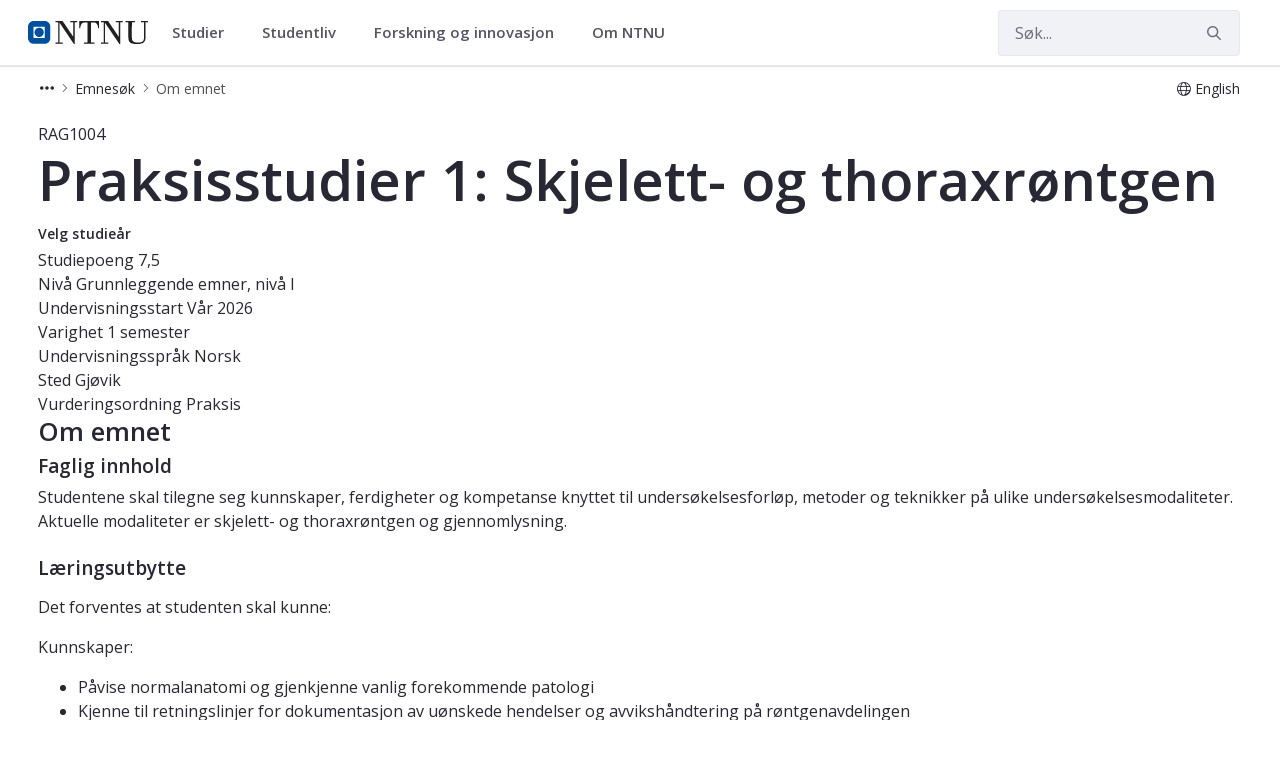

--- FILE ---
content_type: image/svg+xml
request_url: https://www.ntnu.no/o/ntnu-theme/images/logo_ntnu_tag_norsk.svg
body_size: 4218
content:
<svg version="1.1" id="ntnu_logo" xmlns="http://www.w3.org/2000/svg" xmlns:xlink="http://www.w3.org/1999/xlink" x="0px" y="0px"
	 width="311.92px" height="80.9px" viewBox="0 0 311.92 80.9" enable-background="new 0 0 311.92 80.9" xml:space="preserve">
<g id="tagline">
	<g id="kunnskap">
		<polygon id="K" fill="#FFFFFF" points="71.36,75.48 69.7,75.48 65.28,68.56 64,69.889 64,75.491 62.59,75.491 62.59,61.209 
			64,61.209 64,68.291 69.5,61.209 71.17,61.209 66.29,67.411 		"/>
		<path id="u" fill="#FFFFFF" d="M74.45,64.781v6.938c0,0.871,0.17,1.521,0.51,1.951c0.34,0.429,0.87,0.639,1.59,0.639
			c0.95,0,1.65-0.309,2.09-0.92c0.44-0.608,0.66-1.608,0.66-3v-5.62h1.38v10.7h-1.14l-0.2-1.438h-0.07
			c-0.28,0.528-0.67,0.93-1.17,1.21c-0.5,0.278-1.07,0.42-1.71,0.42c-1.11,0-1.94-0.312-2.49-0.932
			c-0.55-0.619-0.83-1.608-0.83-2.97v-7h1.38V64.781z"/>
		<path id="n_2_" fill="#FFFFFF" d="M90.16,75.48v-6.92c0-0.87-0.17-1.52-0.51-1.95c-0.34-0.431-0.87-0.641-1.59-0.641
			c-0.95,0-1.65,0.301-2.09,0.91c-0.44,0.611-0.66,1.601-0.66,3V75.5h-1.38V64.799h1.12l0.22,1.46h0.07
			c0.28-0.529,0.68-0.938,1.19-1.229c0.51-0.29,1.08-0.432,1.7-0.432c1.1,0,1.92,0.312,2.47,0.932c0.55,0.619,0.83,1.619,0.83,2.979
			v6.981h-1.37V75.48z"/>
		<path id="n2" fill="#FFFFFF" d="M100.93,75.48v-6.92c0-0.87-0.17-1.52-0.51-1.95c-0.34-0.431-0.87-0.641-1.59-0.641
			c-0.95,0-1.65,0.301-2.09,0.91c-0.44,0.611-0.66,1.601-0.66,3V75.5H94.7V64.799h1.12l0.22,1.46h0.07
			c0.28-0.529,0.68-0.938,1.19-1.229c0.51-0.29,1.08-0.432,1.7-0.432c1.1,0,1.92,0.312,2.47,0.932c0.55,0.619,0.83,1.619,0.83,2.979
			v6.981h-1.37V75.48z"/>
		<path id="s" fill="#FFFFFF" d="M111.35,72.56c0,1-0.32,1.76-0.95,2.3c-0.63,0.54-1.52,0.81-2.66,0.81
			c-1.21,0-2.15-0.219-2.82-0.67v-1.5c0.44,0.26,0.91,0.47,1.41,0.621c0.5,0.149,0.98,0.219,1.45,0.219
			c0.72,0,1.27-0.139,1.66-0.409c0.39-0.27,0.58-0.681,0.58-1.24c0-0.42-0.15-0.771-0.46-1.069c-0.31-0.301-0.91-0.651-1.8-1.051
			c-0.85-0.369-1.45-0.69-1.81-0.97c-0.36-0.28-0.62-0.591-0.8-0.939c-0.18-0.351-0.26-0.771-0.26-1.261
			c0-0.869,0.3-1.561,0.9-2.069c0.6-0.511,1.43-0.761,2.48-0.761c0.98,0,1.94,0.229,2.87,0.7l-0.49,1.319
			c-0.91-0.439-1.74-0.659-2.48-0.659c-0.65,0-1.15,0.119-1.48,0.359c-0.33,0.241-0.5,0.57-0.5,1c0,0.291,0.06,0.53,0.19,0.73
			c0.13,0.199,0.32,0.391,0.6,0.58c0.28,0.189,0.81,0.449,1.59,0.79c1.08,0.46,1.81,0.93,2.19,1.399
			C111.16,71.27,111.35,71.85,111.35,72.56"/>
		<path id="k" fill="#FFFFFF" d="M115.29,70.01c0.24-0.4,0.6-0.92,1.09-1.561l2.94-3.66h1.64l-3.69,4.561l3.94,6.14h-1.67
			l-3.21-5.06l-1.04,1.05v4h-1.36V60.281h1.36v8.06c0,0.359-0.02,0.909-0.07,1.659h0.07V70.01z"/>
		<path id="a" fill="#FFFFFF" d="M128.79,75.48l-0.27-1.521h-0.07c-0.45,0.671-0.91,1.12-1.36,1.36c-0.45,0.24-1.01,0.36-1.69,0.36
			c-0.9,0-1.61-0.271-2.12-0.82c-0.51-0.55-0.77-1.32-0.77-2.33c0-2.16,1.47-3.29,4.41-3.399l1.54-0.061V68.4
			c0-0.84-0.15-1.46-0.46-1.86c-0.31-0.399-0.8-0.6-1.47-0.6c-0.76,0-1.62,0.27-2.57,0.82l-0.42-1.24c0.45-0.29,0.94-0.51,1.47-0.67
			c0.53-0.16,1.07-0.24,1.61-0.24c1.08,0,1.89,0.28,2.41,0.85c0.52,0.57,0.78,1.471,0.78,2.721v7.3H128.79z M125.68,74.34
			c0.86,0,1.53-0.28,2.02-0.83c0.49-0.551,0.73-1.33,0.73-2.32v-0.97l-1.38,0.069c-1.1,0.051-1.89,0.25-2.37,0.601
			c-0.48,0.35-0.73,0.91-0.73,1.66c0,0.59,0.15,1.029,0.45,1.34C124.71,74.19,125.13,74.34,125.68,74.34"/>
		<path id="p" fill="#FFFFFF" d="M137.22,75.68c-0.59,0-1.13-0.13-1.62-0.39c-0.49-0.261-0.9-0.65-1.23-1.19h-0.1
			c0.07,0.62,0.1,1.219,0.1,1.78v4.399h-1.38v-15.5h1.12l0.19,1.46h0.07c0.35-0.591,0.77-1.01,1.24-1.27
			c0.47-0.26,1.01-0.39,1.62-0.39c1.21,0,2.14,0.479,2.79,1.46c0.65,0.979,0.98,2.329,0.98,4.079c0,1.761-0.33,3.12-1,4.101
			C139.33,75.189,138.41,75.68,137.22,75.68 M137.02,65.96c-0.93,0-1.6,0.3-2.02,0.909c-0.42,0.61-0.63,1.569-0.64,2.891v0.359
			c0,1.5,0.21,2.58,0.64,3.23s1.11,0.97,2.05,0.97c0.79,0,1.4-0.37,1.85-1.12c0.45-0.75,0.67-1.779,0.67-3.1
			c0-1.33-0.22-2.36-0.67-3.07C138.46,66.319,137.83,65.96,137.02,65.96"/>
	</g>
	<g id="for">
		<path id="f" fill="#FFFFFF" d="M152.6,66.041h-2.32v9.438h-1.38v-9.438h-1.63v-0.73l1.63-0.59V64.12c0-2.63,0.98-3.949,2.93-3.949
			c0.48,0,1.05,0.109,1.69,0.34l-0.36,1.3c-0.53-0.201-0.99-0.3-1.36-0.3c-0.52,0-0.9,0.2-1.15,0.609
			c-0.25,0.41-0.37,1.061-0.37,1.961v0.688h2.32V66.041z"/>
		<path id="o" fill="#FFFFFF" d="M162.46,70.121c0,1.738-0.37,3.108-1.12,4.09c-0.75,0.979-1.78,1.47-3.1,1.47
			c-0.811,0-1.54-0.22-2.171-0.67c-0.629-0.451-1.12-1.09-1.459-1.93c-0.34-0.841-0.51-1.82-0.51-2.95c0-1.74,0.37-3.101,1.11-4.08
			c0.74-0.98,1.77-1.46,3.09-1.46c1.271,0,2.28,0.5,3.03,1.49C162.08,67.081,162.46,68.42,162.46,70.121 M155.53,70.121
			c0,1.369,0.23,2.409,0.7,3.119c0.471,0.711,1.15,1.069,2.051,1.069c0.899,0,1.59-0.358,2.05-1.069c0.47-0.71,0.7-1.761,0.7-3.131
			c0-1.358-0.23-2.389-0.7-3.099s-1.16-1.06-2.07-1.06c-0.899,0-1.58,0.35-2.04,1.039C155.76,67.68,155.53,68.74,155.53,70.121"/>
		<path id="r_1_" fill="#FFFFFF" d="M169.36,64.59c0.399,0,0.771,0.04,1.09,0.119l-0.19,1.5c-0.379-0.1-0.71-0.149-1-0.149
			c-0.74,0-1.37,0.35-1.89,1.05c-0.521,0.7-0.78,1.58-0.78,2.63v5.74h-1.38v-10.7h1.14l0.16,1.98h0.07c0.34-0.7,0.74-1.23,1.22-1.61
			C168.27,64.77,168.79,64.59,169.36,64.59"/>
	</g>
	<g id="en">
		<path id="e_2_" fill="#FFFFFF" d="M181.09,75.679c-1.34,0-2.41-0.479-3.18-1.449c-0.78-0.96-1.17-2.301-1.17-4.011
			c0-1.729,0.359-3.099,1.08-4.109c0.72-1.011,1.689-1.521,2.91-1.521c1.14,0,2.039,0.441,2.71,1.321c0.67,0.88,1,2.05,1,3.489
			v1.029h-6.271c0.029,1.261,0.3,2.21,0.811,2.861c0.51,0.649,1.229,0.979,2.159,0.979c0.98,0,1.95-0.239,2.91-0.721V75
			c-0.49,0.25-0.95,0.419-1.38,0.53C182.23,75.629,181.71,75.679,181.09,75.679 M180.72,65.94c-0.729,0-1.31,0.279-1.75,0.841
			c-0.43,0.559-0.689,1.329-0.771,2.318h4.761c0-1.019-0.19-1.809-0.58-2.349S181.44,65.94,180.72,65.94"/>
		<path id="n_1_" fill="#FFFFFF" d="M193.35,75.48v-6.92c0-0.87-0.17-1.52-0.51-1.95s-0.87-0.641-1.59-0.641
			c-0.95,0-1.65,0.301-2.09,0.91c-0.44,0.611-0.66,1.601-0.66,3V75.5h-1.38V64.799h1.12l0.22,1.46h0.07
			c0.279-0.529,0.68-0.938,1.189-1.229c0.511-0.29,1.08-0.432,1.7-0.432c1.1,0,1.92,0.312,2.47,0.932
			c0.551,0.619,0.83,1.619,0.83,2.979v6.981h-1.37V75.48z"/>
	</g>
	<g id="bedre">
		<path fill="#FFFFFF" d="M206.89,64.6c1.2,0,2.12,0.48,2.79,1.44c0.66,0.96,0.989,2.318,0.989,4.079s-0.329,3.12-1,4.101
			c-0.669,0.969-1.589,1.46-2.779,1.46c-0.59,0-1.13-0.13-1.62-0.39c-0.489-0.261-0.899-0.65-1.229-1.19h-0.1l-0.29,1.38h-0.99
			v-15.2h1.38v3.69c0,0.83-0.021,1.57-0.07,2.229h0.07C204.68,65.14,205.629,64.6,206.89,64.6 M206.69,65.96
			c-0.94,0-1.62,0.319-2.03,0.949c-0.41,0.631-0.62,1.699-0.62,3.21s0.21,2.58,0.64,3.23c0.431,0.65,1.11,0.969,2.051,0.969
			c0.85,0,1.479-0.358,1.89-1.089c0.41-0.729,0.62-1.77,0.62-3.13c0-1.39-0.21-2.43-0.62-3.12
			C208.21,66.291,207.56,65.96,206.69,65.96"/>
		<path fill="#FFFFFF" d="M217.26,75.679c-1.34,0-2.41-0.479-3.18-1.449c-0.78-0.96-1.17-2.301-1.17-4.011
			c0-1.729,0.359-3.099,1.08-4.109c0.72-1.011,1.689-1.521,2.911-1.521c1.139,0,2.039,0.441,2.709,1.321s1,2.05,1,3.489v1.029
			h-6.271c0.03,1.261,0.3,2.21,0.812,2.861c0.509,0.649,1.229,0.979,2.158,0.979c0.98,0,1.95-0.239,2.91-0.721V75
			c-0.489,0.25-0.95,0.419-1.38,0.53C218.41,75.639,217.87,75.679,217.26,75.679 M216.88,65.94c-0.729,0-1.31,0.279-1.75,0.841
			c-0.43,0.559-0.689,1.329-0.77,2.318h4.76c0-1.019-0.19-1.809-0.58-2.349C218.16,66.21,217.6,65.94,216.88,65.94"/>
		<path fill="#FFFFFF" d="M229.48,74.049h-0.07c-0.641,1.09-1.59,1.63-2.86,1.63c-1.189,0-2.12-0.479-2.78-1.438
			c-0.659-0.96-0.989-2.32-0.989-4.08c0-1.762,0.33-3.13,1-4.111c0.67-0.979,1.59-1.459,2.77-1.459c1.23,0,2.181,0.53,2.84,1.58
			h0.11l-0.06-0.771l-0.03-0.75v-4.358h1.38v15.2h-1.12L229.48,74.049z M226.73,74.32c0.939,0,1.619-0.301,2.05-0.899
			c0.43-0.601,0.64-1.571,0.64-2.92v-0.34c0-1.521-0.21-2.602-0.64-3.25c-0.431-0.651-1.11-0.972-2.05-0.972
			c-0.811,0-1.431,0.37-1.86,1.11c-0.43,0.741-0.64,1.781-0.64,3.13c0,1.37,0.21,2.401,0.64,3.102
			C225.28,73.969,225.9,74.32,226.73,74.32"/>
		<path fill="#FFFFFF" d="M238.2,64.59c0.399,0,0.77,0.04,1.09,0.119l-0.19,1.5c-0.38-0.1-0.71-0.149-1-0.149
			c-0.739,0-1.369,0.35-1.89,1.05c-0.52,0.7-0.781,1.58-0.781,2.63v5.74h-1.379v-10.7h1.141l0.159,1.98h0.07
			c0.34-0.7,0.74-1.23,1.22-1.61C237.12,64.77,237.63,64.59,238.2,64.59"/>
		<path fill="#FFFFFF" d="M245.17,75.679c-1.34,0-2.41-0.479-3.18-1.449c-0.78-0.96-1.17-2.301-1.17-4.011
			c0-1.729,0.359-3.099,1.08-4.109c0.72-1.011,1.689-1.521,2.909-1.521c1.141,0,2.04,0.441,2.71,1.321c0.671,0.88,1,2.05,1,3.489
			v1.029h-6.27c0.03,1.261,0.3,2.21,0.81,2.861c0.511,0.649,1.23,0.979,2.16,0.979c0.98,0,1.95-0.239,2.91-0.721V75
			c-0.49,0.25-0.95,0.419-1.38,0.53C246.31,75.629,245.78,75.679,245.17,75.679 M244.8,65.94c-0.729,0-1.31,0.279-1.75,0.841
			c-0.43,0.559-0.689,1.329-0.77,2.318h4.76c0-1.019-0.19-1.809-0.58-2.349S245.52,65.94,244.8,65.94"/>
	</g>
	<g id="verden">
		<path id="v" fill="#FFFFFF" d="M257.95,75.48l-3.45-10.699h1.48l1.96,6.349c0.439,1.48,0.699,2.451,0.779,2.891h0.07
			c0.06-0.351,0.25-1.061,0.58-2.141s1.05-3.45,2.18-7.089h1.48l-3.45,10.7h-1.63V75.48z"/>
		<path id="e_1_" fill="#FFFFFF" d="M268.66,75.679c-1.34,0-2.41-0.479-3.18-1.449c-0.78-0.96-1.171-2.301-1.171-4.011
			c0-1.729,0.36-3.099,1.08-4.109c0.721-1.011,1.69-1.521,2.91-1.521c1.141,0,2.04,0.441,2.71,1.321s1,2.05,1,3.489v1.029h-6.27
			c0.028,1.261,0.3,2.21,0.81,2.861c0.51,0.649,1.23,0.979,2.16,0.979c0.98,0,1.95-0.239,2.91-0.721V75
			c-0.49,0.25-0.95,0.419-1.38,0.53C269.8,75.629,269.28,75.679,268.66,75.679 M268.29,65.94c-0.73,0-1.31,0.279-1.75,0.841
			c-0.43,0.559-0.69,1.329-0.771,2.318h4.762c0-1.019-0.19-1.809-0.58-2.349C269.56,66.21,269.01,65.94,268.29,65.94"/>
		<path id="r" fill="#FFFFFF" d="M278.85,64.59c0.4,0,0.771,0.04,1.091,0.119l-0.19,1.5c-0.379-0.1-0.71-0.149-1-0.149
			c-0.74,0-1.37,0.35-1.89,1.05c-0.521,0.7-0.78,1.58-0.78,2.63v5.74h-1.38v-10.7h1.14l0.16,1.98h0.07
			c0.34-0.7,0.739-1.23,1.22-1.61C277.75,64.77,278.28,64.59,278.85,64.59"/>
		<path id="d" fill="#FFFFFF" d="M288.17,74.049h-0.07c-0.64,1.09-1.59,1.63-2.859,1.63c-1.19,0-2.12-0.479-2.78-1.438
			s-0.99-2.32-0.99-4.08c0-1.762,0.33-3.13,1-4.111c0.669-0.979,1.59-1.459,2.771-1.459c1.229,0,2.18,0.53,2.84,1.58h0.11
			l-0.061-0.771l-0.03-0.75v-4.358h1.381v15.2h-1.12L288.17,74.049z M285.41,74.32c0.939,0,1.62-0.301,2.05-0.899
			c0.42-0.601,0.64-1.571,0.64-2.92v-0.34c0-1.521-0.211-2.602-0.64-3.25c-0.43-0.651-1.11-0.972-2.05-0.972
			c-0.811,0-1.43,0.37-1.86,1.11c-0.43,0.741-0.64,1.781-0.64,3.13c0,1.37,0.21,2.401,0.64,3.102
			C283.98,73.979,284.59,74.32,285.41,74.32"/>
		<path id="e" fill="#FFFFFF" d="M296.58,75.679c-1.34,0-2.41-0.479-3.18-1.449c-0.78-0.96-1.17-2.301-1.17-4.011
			c0-1.729,0.359-3.099,1.079-4.109c0.721-1.011,1.69-1.521,2.91-1.521c1.141,0,2.04,0.441,2.709,1.321c0.671,0.88,1,2.05,1,3.489
			v1.029h-6.269c0.03,1.261,0.3,2.21,0.81,2.861c0.511,0.649,1.23,0.979,2.16,0.979c0.98,0,1.95-0.239,2.91-0.721V75
			c-0.49,0.25-0.95,0.419-1.38,0.53C297.71,75.629,297.19,75.679,296.58,75.679 M296.2,65.94c-0.73,0-1.311,0.279-1.75,0.841
			c-0.431,0.559-0.69,1.329-0.771,2.318h4.762c0-1.019-0.19-1.809-0.58-2.349C297.47,66.21,296.92,65.94,296.2,65.94"/>
		<path id="n" fill="#FFFFFF" d="M308.84,75.48v-6.92c0-0.87-0.17-1.52-0.51-1.95s-0.87-0.641-1.59-0.641
			c-0.95,0-1.65,0.301-2.09,0.91c-0.44,0.611-0.66,1.601-0.66,3V75.5h-1.38V64.799h1.12l0.22,1.46h0.069
			c0.28-0.529,0.681-0.938,1.19-1.229s1.08-0.432,1.7-0.432c1.1,0,1.92,0.312,2.47,0.932c0.55,0.619,0.83,1.619,0.83,2.979v6.981
			h-1.37V75.48z"/>
	</g>
</g>
<g id="logo">
	<g id="org_name">
		<polygon id="N_1_" fill="#FFFFFF" points="74.96,0.05 96.44,31.27 96.44,7.25 96.38,1.54 89.93,1.54 89.93,0.05 103.77,0.05 
			103.77,1.54 98.43,1.54 98.37,7.25 98.37,44.43 97.38,44.74 68.56,2.84 68.56,36.49 68.62,42.39 75.26,42.39 75.26,43.88 
			60.93,43.88 60.93,42.39 66.64,42.39 66.7,36.49 66.7,7.25 66.64,1.54 60.93,1.54 60.93,0.05 		"/>
		<path id="T" fill="#FFFFFF" d="M146.6,0.05v14.03h-1.86c-0.19-2.17-0.44-4.9-2.36-8.13c-2.23-3.79-5.28-3.97-8.26-4.1h-3.48
			l-0.06,5.59v28.62l0.06,6.33h6.71v1.49h-20.36v-1.49h6.7l0.06-6.33V7.43l-0.06-5.59h-2.86c-3.6,0.06-6.33,0.06-8.94,4.22
			c-2.05,3.29-2.23,5.9-2.36,8.01h-1.8V0.05H146.6z"/>
		<polygon id="N" fill="#FFFFFF" points="164.23,0.05 185.71,31.27 185.71,7.25 185.65,1.54 179.19,1.54 179.19,0.05 193.03,0.05 
			193.03,1.54 187.69,1.54 187.63,7.25 187.63,44.43 186.64,44.74 157.84,2.83 157.84,36.48 157.9,42.38 164.54,42.38 164.54,43.87 
			150.201,43.87 150.201,42.38 155.911,42.38 155.971,36.48 155.971,7.25 155.911,1.54 150.201,1.54 150.201,0.05 		"/>
		<path id="U" fill="#FFFFFF" d="M217.13,0.05v1.49h-6.149l-0.061,5.28v23.72c0.061,6.15,0.19,11.98,11.731,11.98
			c11.669,0,12.408-5.09,12.599-10.62V6.81l-0.06-5.28h-6.271V0.05h13.71v1.49h-5.399l-0.061,5.28v22.6
			c-0.06,8.13-0.13,15.08-16.2,15.08c-2.29,0-7.76-0.25-11.229-1.68c-5.53-2.36-5.65-7.2-5.71-13.16V6.81l-0.061-5.28h-5.34V0.05
			H217.13z"/>
	</g>
	<g id="ntnu_symbol">
		<path id="symbol-surround" fill="#FFFFFF" d="M33.08,0H11.02C4.94,0,0,4.94,0,11.02v22.06C0,39.17,4.94,44.1,11.02,44.1h22.06
			c6.09,0,11.02-4.94,11.02-11.02V11.02C44.1,4.94,39.17,0,33.08,0 M33.08,33.08H11.02V11.02h22.06V33.08z"/>
		<path id="symbol-inside" fill="#FFFFFF" d="M21.98,12.93c-5,0-9.05,4.05-9.05,9.05s4.05,9.05,9.05,9.05s9.05-4.05,9.05-9.05
			C31.02,16.98,26.97,12.93,21.98,12.93"/>
	</g>
</g>
</svg>
